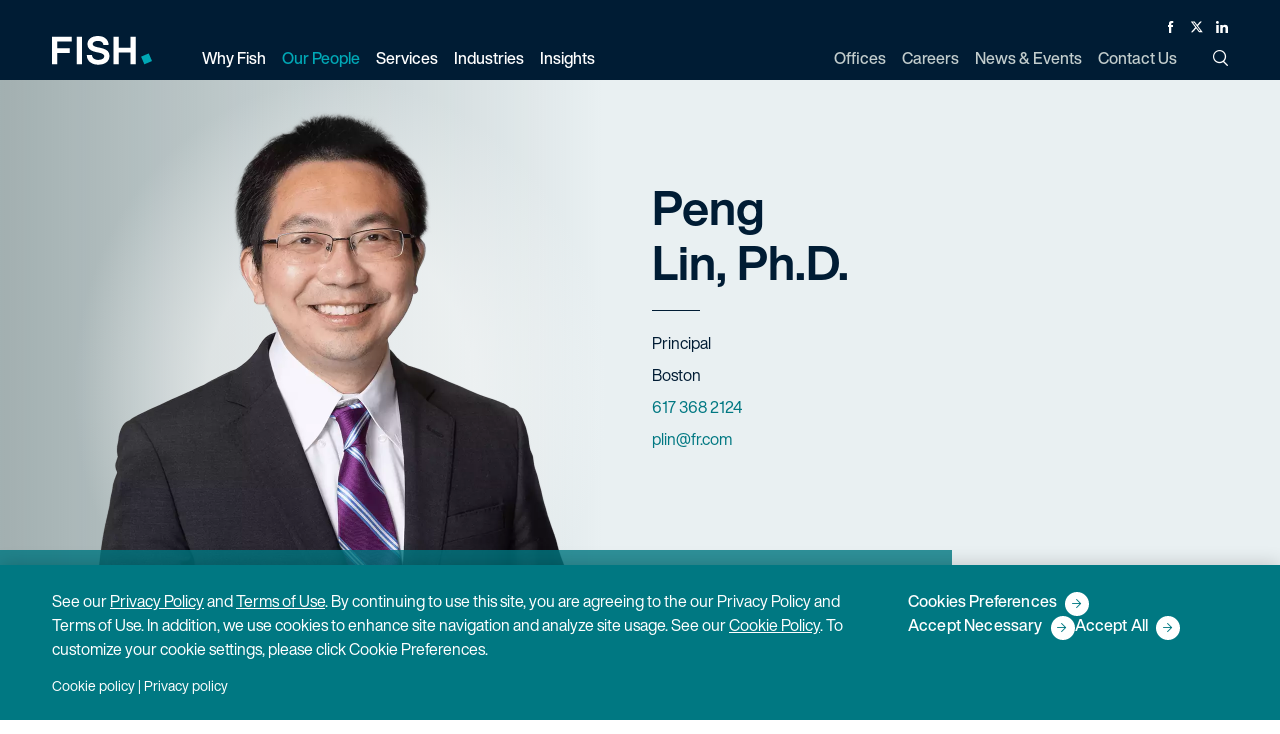

--- FILE ---
content_type: text/html; charset=utf-8
request_url: https://www.fr.com/team/peng-lin-phd/
body_size: 13204
content:
<!DOCTYPE html>

<html lang="en">

  <head>
    <title>
      Peng Lin | Fish &amp; Richardson
    </title>
    <meta name="viewport" content="width=device-width,initial-scale=1">
    <link rel="apple-touch-icon" sizes="180x180" href="/apple-touch-icon.png">
    <link rel="icon" type="image/png" sizes="32x32" href="/favicon-32x32.png">
    <link rel="icon" type="image/png" sizes="16x16" href="/favicon-16x16.png">
    <link rel="manifest" href="/site.webmanifest">
    <link rel="mask-icon" href="/safari-pinned-tab.svg" color="#00a8b6">
    <meta name="msapplication-TileColor" content="#00a8b6">
    <meta name="theme-color" content="#ffffff">
    <meta name="csrf-param" content="authenticity_token" />
<meta name="csrf-token" content="PaU3YJaoFx144MzjkCyU-GS0ue-3SD171N6GStwjh2A2A_ECkQV1N4GpX-bhmHcHKZKSNUyKJedX7wsbLyCH7A" />
    <meta name="csp-nonce" />
    <link rel="stylesheet" media="all" href="/assets/main-e2e1097a3e7feeade9631d92fe4531cded9441c32f026b190404b3cb22b466aa.css" />
    <link rel="stylesheet" media="print" href="/assets/print-7254814d0c99299f29ef5a2fadba62ebb43c13dfde26716ba7a7d0e26f75968b.css" />
    <link rel="stylesheet" media="all" href="/assets/application-04024382391bb910584145d8113cf35ef376b55d125bb4516cebeb14ce788597.css" data-turbolinks-track="reload" />
    <script src="/packs/js/runtime-67d1856272245d0e8437.js" data-turbolinks-track="reload" defer="defer"></script>
<script src="/packs/js/485-9125b49acf4416efb078.js" data-turbolinks-track="reload" defer="defer"></script>
<script src="/packs/js/306-f646b5c548c1e9b4ca9f.js" data-turbolinks-track="reload" defer="defer"></script>
<script src="/packs/js/application-7ad0e06ad1e3860e8e6d.js" data-turbolinks-track="reload" defer="defer"></script>

    <meta name='title' content="Peng Lin | Fish &amp; Richardson" />
    <meta name='description' content='Peng (Paul) Lin&#39;s practice emphasizes patent prosecution and counseling, opinion work, licensing, due diligence studies, and worldwide patent portfolio develop '>
    <meta property="og:title" content="Peng Lin">
    <meta property="og:description" content="Peng (Paul) Lin&#39;s practice emphasizes patent prosecution and counseling, opinion work, licensing, due diligence studies, and worldwide patent portfolio develop ">
    <meta property="og:url" content="https://www.fr.com/team/peng-lin-phd/">
    <meta property="og:image" content="https://www.fr.com/assets/fr-logo-white-b6c0732de9c1ca95bf9b952e0fc30a1b0ae4ebb2fd5e1110181a4078eb198f89.svg/">
    <meta name="twitter:card" content="summary">
    <meta name="twitter:site" content="@FishRichardson">
    <meta name="twitter:title" content="Peng Lin | Fish &amp; Richardson">
    <meta name="twitter:description" content="Peng (Paul) Lin&#39;s practice emphasizes patent prosecution and counseling, opinion work, licensing, due diligence studies, and worldwide patent portfolio develop ">
    <meta name="twitter:image" content="https://www.fr.com/assets/fr-logo-white-b6c0732de9c1ca95bf9b952e0fc30a1b0ae4ebb2fd5e1110181a4078eb198f89.svg/">
    <meta name='keywords' content='' />
    
    <link rel="canonical" href="https://www.fr.com/team/peng-lin-phd/" />
    <link rel="alternate" hreflang="cn"  href="https://www.fr.com/team/peng-lin-phd/?locale=cn"/>

    
<!-- <link rel="preload" as="image" href="https://www.fr.com/rails/active_storage/blobs/redirect/eyJfcmFpbHMiOnsibWVzc2FnZSI6IkJBaHBBcjhCIiwiZXhwIjpudWxsLCJwdXIiOiJibG9iX2lkIn19--10803c8f1b33faa67f50f365b5974ca9e60cb612/fish-richardson-lin_peng_2022_web.png"> -->
  

      <!-- Google Tag Manager -->
      <script>
      (function(w,d,s,l,i){w[l]=w[l]||[];w[l].push({'gtm.start':
      new Date().getTime(),event:'gtm.js'});var f=d.getElementsByTagName(s)[0],
      j=d.createElement(s),dl=l!='dataLayer'?'&l='+l:'';j.async=true;j.src=
      '//www.googletagmanager.com/gtm.'+'js?id='+i+dl;f.parentNode.insertBefore(j,f);
      })(window,document,'script','dataLayer','GTM-PB5CK9');
      </script>
      <!-- End Google Tag Manager -->



      <!-- CookiePro Cookies Consent Notice start for fr.com -->
      <script src="https://cookie-cdn.cookiepro.com/scripttemplates/otSDKStub.js"  type="text/javascript" charset="UTF-8" data-domain-script="d2e2c4a5-351d-4d9d-b225-7c18f2ebe863" ></script>
      <script type="text/javascript">
      function OptanonWrapper() { }
      </script>
      <!-- CookiePro Cookies Consent Notice end for fr.com -->


    
  
<script type="application/ld+json">
{
  "@context": "https://schema.org",
  "@type": "Person",
 "name": "Peng Lin, Ph.D.",
 "description": "Peng (Paul) Lin&#39;s practice emphasizes patent prosecution and counseling, opinion work, licensing, due diligence studies, and worldwide patent portfolio development and management.",
  "workLocation": {
    "@type": "PostalAddress",
    "addressLocality": "Boston",
    "addressRegion": "MA"
  },
  "affiliation": "Fish & Richardson",
  "email": "Peng (Paul) Lin&#39;s practice emphasizes patent prosecution and counseling, opinion work, licensing, due diligence studies, and worldwide patent portfolio development and management.",
  "image": "/uploads/446-fish-richardson-lin_peng_2022_web.png",
  "jobTitle": "Principal",
  "telephone": "617 368 2124",
  "url": "https://www.fr.com/team/peng-lin-phd/",
  "alumniOf": ["Harvard Law School", "Washington University in St. Louis", "Tsinghua University"],
  "hasCredential": ["U.S. Patent and Trademark Office", "Massachusetts", "New York"],
  "knowsAbout": ["Life Sciences", "Energy & Chemicals", "Digital Health", "Medical Devices", "Strategic Patent Counseling & Opinions", "Patent Prosecution", "Patent", "Patent Portfolio Management "],
  "sameAs": "https://www.linkedin.com/in/peng-paul-lin-phd-27a76913/",
  "hasOfferCatalog": {
    "@type": "OfferCatalog",
    "name": "",
    "itemListElement":
      [
        {
          "@type": "OfferCatalog",
          "name": "Strategic Patent Counseling &amp; Opinions",
          "itemListElement":[
            {
              "@type": "Offer",
              "itemOffered": {
                "@type": "Service",
                "name": "Strategic Patent Counseling &amp; Opinions"
              }
            },
            {
              "@type": "Offer",
              "itemOffered": {
                "@type": "Service",
                "name": "Patent Prosecution"
              }
            },
            {
              "@type": "Offer",
              "itemOffered": {
                "@type": "Service",
                "name": "Patent"
              }
            },
            {
              "@type": "Offer",
              "itemOffered": {
                "@type": "Service",
                "name": "Patent Portfolio Management "
              }
            }
          ]
        },

        {
          "@type": "OfferCatalog",
          "name": "Patent Prosecution",
          "itemListElement":[
            {
              "@type": "Offer",
              "itemOffered": {
                "@type": "Service",
                "name": "Strategic Patent Counseling &amp; Opinions"
              }
            },
            {
              "@type": "Offer",
              "itemOffered": {
                "@type": "Service",
                "name": "Patent Prosecution"
              }
            },
            {
              "@type": "Offer",
              "itemOffered": {
                "@type": "Service",
                "name": "Patent"
              }
            },
            {
              "@type": "Offer",
              "itemOffered": {
                "@type": "Service",
                "name": "Patent Portfolio Management "
              }
            }
          ]
        },

        {
          "@type": "OfferCatalog",
          "name": "Patent",
          "itemListElement":[
            {
              "@type": "Offer",
              "itemOffered": {
                "@type": "Service",
                "name": "Strategic Patent Counseling &amp; Opinions"
              }
            },
            {
              "@type": "Offer",
              "itemOffered": {
                "@type": "Service",
                "name": "Patent Prosecution"
              }
            },
            {
              "@type": "Offer",
              "itemOffered": {
                "@type": "Service",
                "name": "Patent"
              }
            },
            {
              "@type": "Offer",
              "itemOffered": {
                "@type": "Service",
                "name": "Patent Portfolio Management "
              }
            }
          ]
        },

        {
          "@type": "OfferCatalog",
          "name": "Patent Portfolio Management ",
          "itemListElement":[
            {
              "@type": "Offer",
              "itemOffered": {
                "@type": "Service",
                "name": "Strategic Patent Counseling &amp; Opinions"
              }
            },
            {
              "@type": "Offer",
              "itemOffered": {
                "@type": "Service",
                "name": "Patent Prosecution"
              }
            },
            {
              "@type": "Offer",
              "itemOffered": {
                "@type": "Service",
                "name": "Patent"
              }
            },
            {
              "@type": "Offer",
              "itemOffered": {
                "@type": "Service",
                "name": "Patent Portfolio Management "
              }
            }
          ]
        }
    ]
  }
}
</script>


  </head>

  <body class="header-opaque" data-turbolinks="false">
      <!-- Google Tag Manager (noscript) -->
      <noscript><iframe src="https://www.googletagmanager.com/ns.html?id=GTM-PB5CK9"
      height="0" width="0" style="display:none;visibility:hidden"></iframe></noscript>
      <!-- End Google Tag Manager (noscript) -->

    <button class="skip-to-content-link" id="bypassButton">Skip to Main Content</button>

    <div id="app" class="app">
      <div data-turbolinks="false">
        
<app-header
  logo="/assets/logo-fish-d8edc76dc5082f195dd8a5fd9fcc1a9f1d16e5cbfb05dbbf8c6de686f6a29a31.svg"
  print-logo="/assets/logo-fish-dark-3d2c7ab690dd57558eeebf909503d234519a660ecaefeb1b12066e52f6e41fe6.svg"
  locale="en" frontend-url="https://www.fr.com"
  section="our-people"
  :menu="{&quot;leftHandMenuItems&quot;:[{&quot;title&quot;:&quot;Why Fish&quot;,&quot;key&quot;:&quot;why-fish&quot;,&quot;url&quot;:&quot;/why-fish/&quot;,&quot;description&quot;:&quot;No one does IP like Fish&quot;,&quot;dropDownType&quot;:&quot;links&quot;,&quot;dropDownContent&quot;:{&quot;col-1&quot;:[{&quot;title&quot;:&quot;Diversity, Equity \u0026 Inclusion&quot;,&quot;url&quot;:&quot;https://www.fr.com/why-fish/diversity-equity-inclusion/&quot;,&quot;is_active&quot;:true,&quot;childLinks&quot;:[]}],&quot;col-2&quot;:[{&quot;title&quot;:&quot;Pro Bono \u0026 Social Responsibility&quot;,&quot;url&quot;:&quot;https://www.fr.com/why-fish/pro-bono-social-responsibility/&quot;,&quot;is_active&quot;:true,&quot;childLinks&quot;:[]}],&quot;col-3&quot;:[{&quot;title&quot;:&quot;Legal Operations&quot;,&quot;url&quot;:&quot;https://www.fr.com/why-fish/legal-operations/&quot;,&quot;is_active&quot;:true,&quot;childLinks&quot;:[{&quot;title&quot;:&quot;Pricing&quot;,&quot;url&quot;:&quot;https://www.fr.com/why-fish/pricing/&quot;,&quot;is_active&quot;:true,&quot;childLinks&quot;:[]},{&quot;title&quot;:&quot;Legal Project Management&quot;,&quot;url&quot;:&quot;https://www.fr.com/why-fish/legal-project-management/&quot;,&quot;is_active&quot;:true,&quot;childLinks&quot;:[]},{&quot;title&quot;:&quot;Knowledge Management&quot;,&quot;url&quot;:&quot;https://www.fr.com/why-fish/knowledge-management/&quot;,&quot;is_active&quot;:true,&quot;childLinks&quot;:[]},{&quot;title&quot;:&quot;eDiscovery&quot;,&quot;url&quot;:&quot;https://www.fr.com/why-fish/ediscovery/&quot;,&quot;is_active&quot;:true,&quot;childLinks&quot;:[]},{&quot;title&quot;:&quot; Legal Technology Services&quot;,&quot;url&quot;:&quot;https://www.fr.com/why-fish/legal-technology-services/&quot;,&quot;is_active&quot;:true,&quot;childLinks&quot;:[]}]}]}},{&quot;title&quot;:&quot;Our People&quot;,&quot;key&quot;:&quot;our-people&quot;,&quot;url&quot;:&quot;/our-people/&quot;,&quot;description&quot;:&quot;Accomplished, determined, proficient — in law, in science, in technology.&quot;,&quot;dropDownType&quot;:&quot;peoplepicker&quot;,&quot;dropDownContent&quot;:null},{&quot;title&quot;:&quot;Services&quot;,&quot;key&quot;:&quot;services&quot;,&quot;url&quot;:&quot;/services/&quot;,&quot;description&quot;:&quot;Our recipe for success? Top attorneys with a tech-savvy, singular focus on IP.&quot;,&quot;dropDownType&quot;:&quot;links&quot;,&quot;dropDownContent&quot;:{&quot;col-1&quot;:[{&quot;title&quot;:&quot;Litigation&quot;,&quot;url&quot;:&quot;/services/litigation/&quot;,&quot;is_active&quot;:true,&quot;childLinks&quot;:[{&quot;title&quot;:&quot;Patent Litigation&quot;,&quot;url&quot;:&quot;/services/patent-litigation/&quot;,&quot;is_active&quot;:true,&quot;childLinks&quot;:[]},{&quot;title&quot;:&quot;Trademark, Copyright \u0026 Media Litigation&quot;,&quot;url&quot;:&quot;/services/trademark-copyright-media-litigation/&quot;,&quot;is_active&quot;:true,&quot;childLinks&quot;:[]},{&quot;title&quot;:&quot;Trade Secret Litigation&quot;,&quot;url&quot;:&quot;/services/trade-secret-litigation/&quot;,&quot;is_active&quot;:true,&quot;childLinks&quot;:[]},{&quot;title&quot;:&quot;Appellate&quot;,&quot;url&quot;:&quot;/services/appellate-litigation/&quot;,&quot;is_active&quot;:true,&quot;childLinks&quot;:[]},{&quot;title&quot;:&quot;Standard Essential Patents&quot;,&quot;url&quot;:&quot;/services/standard-essential-patents/&quot;,&quot;is_active&quot;:true,&quot;childLinks&quot;:[]},{&quot;title&quot;:&quot;Chancery \u0026 Corporate Governance&quot;,&quot;url&quot;:&quot;/services/chancery-corporate-governance/&quot;,&quot;is_active&quot;:true,&quot;childLinks&quot;:[]}]},{&quot;title&quot;:&quot;Post-Grant&quot;,&quot;url&quot;:&quot;/services/post-grant/&quot;,&quot;is_active&quot;:true,&quot;childLinks&quot;:[{&quot;title&quot;:&quot;\u003cp\u003e\u003cem\u003eInter Partes\u0026nbsp;\u003c/em\u003eReview\u003c/p\u003e&quot;,&quot;url&quot;:&quot;/services/inter-partes-review/&quot;,&quot;is_active&quot;:true,&quot;childLinks&quot;:[]},{&quot;title&quot;:&quot;Post-Grant Review&quot;,&quot;url&quot;:&quot;/services/post-grant-review/&quot;,&quot;is_active&quot;:true,&quot;childLinks&quot;:[]},{&quot;title&quot;:&quot;\u003cp\u003e\u003cem\u003eEx Parte\u003c/em\u003e Reexamination\u003c/p\u003e&quot;,&quot;url&quot;:&quot;/services/ex-parte-reexamination/&quot;,&quot;is_active&quot;:true,&quot;childLinks&quot;:[]},{&quot;title&quot;:&quot;Supplemental Examination&quot;,&quot;url&quot;:&quot;/services/supplemental-examination/&quot;,&quot;is_active&quot;:true,&quot;childLinks&quot;:[]}]}],&quot;col-2&quot;:[{&quot;title&quot;:&quot;Patent&quot;,&quot;url&quot;:&quot;/services/patent/&quot;,&quot;is_active&quot;:true,&quot;childLinks&quot;:[{&quot;title&quot;:&quot;Patent Prosecution&quot;,&quot;url&quot;:&quot;/services/patent-prosecution/&quot;,&quot;is_active&quot;:true,&quot;childLinks&quot;:[]},{&quot;title&quot;:&quot;Strategic Patent Counseling \u0026 Opinions&quot;,&quot;url&quot;:&quot;/services/strategic-patent-counseling-and-opinions/&quot;,&quot;is_active&quot;:true,&quot;childLinks&quot;:[]},{&quot;title&quot;:&quot;Patent Portfolio Management &quot;,&quot;url&quot;:&quot;/services/patent-portfolio-management/&quot;,&quot;is_active&quot;:true,&quot;childLinks&quot;:[]},{&quot;title&quot;:&quot;Unitary Patent \u0026 Unified Patent Court&quot;,&quot;url&quot;:&quot;/services/unitary-patent/&quot;,&quot;is_active&quot;:true,&quot;childLinks&quot;:[]}]},{&quot;title&quot;:&quot;IP Licensing, Transactions \u0026 Agreements &quot;,&quot;url&quot;:&quot;/services/ip-licensing-transactions-agreements/&quot;,&quot;is_active&quot;:true,&quot;childLinks&quot;:[]}],&quot;col-3&quot;:[{&quot;title&quot;:&quot;Trademark \u0026 Copyright Counseling \u0026 Prosecution&quot;,&quot;url&quot;:&quot;/services/trademark-copyright-counseling-prosecution/&quot;,&quot;is_active&quot;:true,&quot;childLinks&quot;:[{&quot;title&quot;:&quot;Strategic Counseling, Registration \u0026 Opinions&quot;,&quot;url&quot;:&quot;/services/copyright-strategic-counseling-registration-opinions/&quot;,&quot;is_active&quot;:true,&quot;childLinks&quot;:[]},{&quot;title&quot;:&quot;Advertising \u0026 Marketing&quot;,&quot;url&quot;:&quot;/services/advertising-marketing/&quot;,&quot;is_active&quot;:true,&quot;childLinks&quot;:[]},{&quot;title&quot;:&quot;Domain Names \u0026 Internet&quot;,&quot;url&quot;:&quot;/services/domain-names-internet/&quot;,&quot;is_active&quot;:true,&quot;childLinks&quot;:[]},{&quot;title&quot;:&quot;TTAB Oppositions \u0026 Cancellations&quot;,&quot;url&quot;:&quot;/services/ttab-oppositions-cancellations/&quot;,&quot;is_active&quot;:true,&quot;childLinks&quot;:[]},{&quot;title&quot;:&quot;Digital Millennium Copyright Act&quot;,&quot;url&quot;:&quot;/services/digital-millennium-copyright-act/&quot;,&quot;is_active&quot;:true,&quot;childLinks&quot;:[]},{&quot;title&quot;:&quot;Transactions \u0026 Agreements&quot;,&quot;url&quot;:&quot;/services/copyright-transactions-agreements/&quot;,&quot;is_active&quot;:true,&quot;childLinks&quot;:[]}]},{&quot;title&quot;:&quot;Regulatory \u0026 Government Affairs&quot;,&quot;url&quot;:&quot;/services/regulatory/&quot;,&quot;is_active&quot;:true,&quot;childLinks&quot;:[{&quot;title&quot;:&quot;Communications \u0026 Spectrum Regulation&quot;,&quot;url&quot;:&quot;/services/communications-spectrum-regulation/&quot;,&quot;is_active&quot;:true,&quot;childLinks&quot;:[]},{&quot;title&quot;:&quot;Drug \u0026 Medical Device Regulation&quot;,&quot;url&quot;:&quot;/services/drug-medical-device-regulation/&quot;,&quot;is_active&quot;:true,&quot;childLinks&quot;:[]},{&quot;title&quot;:&quot;mHealth \u0026 Telemedicine&quot;,&quot;url&quot;:&quot;/services/mhealth-telemedicine-regulation/&quot;,&quot;is_active&quot;:true,&quot;childLinks&quot;:[]},{&quot;title&quot;:&quot;Privacy \u0026 Data Security&quot;,&quot;url&quot;:&quot;/services/privacy-data-security-regulation/&quot;,&quot;is_active&quot;:true,&quot;childLinks&quot;:[]}]}]}},{&quot;title&quot;:&quot;Industries&quot;,&quot;key&quot;:&quot;industries&quot;,&quot;url&quot;:&quot;/industries/&quot;,&quot;description&quot;:&quot;Substantial experience across the spectrum of cutting-edge science and technical industries.&quot;,&quot;dropDownType&quot;:&quot;links&quot;,&quot;dropDownContent&quot;:{&quot;col-1&quot;:[{&quot;title&quot;:&quot;Electrical \u0026 Computer Technology&quot;,&quot;url&quot;:&quot;/industries/electrical-computer-technology/&quot;,&quot;is_active&quot;:true,&quot;childLinks&quot;:[{&quot;title&quot;:&quot;Software \u0026 Internet&quot;,&quot;url&quot;:&quot;/industries/software-internet/&quot;,&quot;is_active&quot;:true,&quot;childLinks&quot;:[]},{&quot;title&quot;:&quot;Hardware&quot;,&quot;url&quot;:&quot;/industries/hardware/&quot;,&quot;is_active&quot;:true,&quot;childLinks&quot;:[]},{&quot;title&quot;:&quot;Semiconductors&quot;,&quot;url&quot;:&quot;/industries/semiconductors/&quot;,&quot;is_active&quot;:true,&quot;childLinks&quot;:[]},{&quot;title&quot;:&quot;Consumer Electronics&quot;,&quot;url&quot;:&quot;/industries/consumer-electronics/&quot;,&quot;is_active&quot;:true,&quot;childLinks&quot;:[]},{&quot;title&quot;:&quot;Optics&quot;,&quot;url&quot;:&quot;/industries/optics/&quot;,&quot;is_active&quot;:true,&quot;childLinks&quot;:[]},{&quot;title&quot;:&quot;Artificial Intelligence&quot;,&quot;url&quot;:&quot;/industries/artificial-intelligence/&quot;,&quot;is_active&quot;:true,&quot;childLinks&quot;:[]},{&quot;title&quot;:&quot;Digital Health&quot;,&quot;url&quot;:&quot;/industries/digital-health/&quot;,&quot;is_active&quot;:true,&quot;childLinks&quot;:[]},{&quot;title&quot;:&quot;Digital Media \u0026 E-Commerce&quot;,&quot;url&quot;:&quot;/industries/digital-media-e-commerce/&quot;,&quot;is_active&quot;:true,&quot;childLinks&quot;:[]},{&quot;title&quot;:&quot;Financial, Business \u0026 FinTech Services&quot;,&quot;url&quot;:&quot;/industries/financial-business-fintech-services/&quot;,&quot;is_active&quot;:true,&quot;childLinks&quot;:[]},{&quot;title&quot;:&quot;Telecommunications&quot;,&quot;url&quot;:&quot;/industries/telecommunications/&quot;,&quot;is_active&quot;:true,&quot;childLinks&quot;:[]}]},{&quot;title&quot;:&quot;Energy \u0026 Chemicals&quot;,&quot;url&quot;:&quot;/industries/energy-chemicals/&quot;,&quot;is_active&quot;:true,&quot;childLinks&quot;:[{&quot;title&quot;:&quot;Petrochemical&quot;,&quot;url&quot;:&quot;/industries/petrochemical/&quot;,&quot;is_active&quot;:true,&quot;childLinks&quot;:[]},{&quot;title&quot;:&quot;Cleantech&quot;,&quot;url&quot;:&quot;/industries/cleantech/&quot;,&quot;is_active&quot;:true,&quot;childLinks&quot;:[]}]}],&quot;col-2&quot;:[{&quot;title&quot;:&quot;Life Sciences&quot;,&quot;url&quot;:&quot;/industries/life-sciences/&quot;,&quot;is_active&quot;:true,&quot;childLinks&quot;:[{&quot;title&quot;:&quot;Biotech \u0026 Diagnostics&quot;,&quot;url&quot;:&quot;/industries/biotech-diagnostics/&quot;,&quot;is_active&quot;:true,&quot;childLinks&quot;:[]},{&quot;title&quot;:&quot;Medical Devices&quot;,&quot;url&quot;:&quot;/industries/medical-devices/&quot;,&quot;is_active&quot;:true,&quot;childLinks&quot;:[]},{&quot;title&quot;:&quot;Pharmaceuticals&quot;,&quot;url&quot;:&quot;/industries/pharmaceuticals/&quot;,&quot;is_active&quot;:true,&quot;childLinks&quot;:[]},{&quot;title&quot;:&quot;Academic Research \u0026 Medical Centers&quot;,&quot;url&quot;:&quot;/industries/academic-research/&quot;,&quot;is_active&quot;:true,&quot;childLinks&quot;:[]}]}],&quot;col-3&quot;:[{&quot;title&quot;:&quot;Transportation, Aerospace \u0026 Defense&quot;,&quot;url&quot;:&quot;/industries/transportation-aerospace-defense/&quot;,&quot;is_active&quot;:true,&quot;childLinks&quot;:[{&quot;title&quot;:&quot;Manufacturing&quot;,&quot;url&quot;:&quot;/industries/manufacturing/&quot;,&quot;is_active&quot;:true,&quot;childLinks&quot;:[]},{&quot;title&quot;:&quot;Autonomous Vehicles&quot;,&quot;url&quot;:&quot;/industries/autonomous-vehicles/&quot;,&quot;is_active&quot;:true,&quot;childLinks&quot;:[]}]}]}},{&quot;title&quot;:&quot;Insights&quot;,&quot;key&quot;:&quot;insights&quot;,&quot;url&quot;:&quot;/insights/&quot;,&quot;description&quot;:&quot;The latest insights on law, technology, and policy from the leading minds in IP.&quot;,&quot;dropDownType&quot;:&quot;links&quot;,&quot;dropDownContent&quot;:{&quot;col-1&quot;:[{&quot;title&quot;:&quot;Thought Leadership&quot;,&quot;url&quot;:&quot;https://www.fr.com/insights/thought-leadership/&quot;,&quot;is_active&quot;:true,&quot;childLinks&quot;:[]},{&quot;title&quot;:&quot;IP Law Essentials&quot;,&quot;url&quot;:&quot;https://www.fr.com/insights/ip-law-essentials/&quot;,&quot;is_active&quot;:true,&quot;childLinks&quot;:[]}],&quot;col-2&quot;:[{&quot;title&quot;:&quot;Post-Grant Annual Reports&quot;,&quot;url&quot;:&quot;https://www.fr.com/insights/post-grant-reports/&quot;,&quot;is_active&quot;:true,&quot;childLinks&quot;:[]},{&quot;title&quot;:&quot;Webinars&quot;,&quot;url&quot;:&quot;https://www.fr.com/insights/webinars/&quot;,&quot;is_active&quot;:true,&quot;childLinks&quot;:[]}],&quot;col-3&quot;:[{&quot;title&quot;:&quot;Podcasts&quot;,&quot;url&quot;:&quot;https://www.fr.com/insights/podcasts/&quot;,&quot;is_active&quot;:true,&quot;childLinks&quot;:[]}]},&quot;subscribeUrl&quot;:&quot;https://www.fr.com/subscribe/&quot;,&quot;showSubscribe&quot;:true}],&quot;rightHandMenuItems&quot;:[{&quot;title&quot;:&quot;Offices&quot;,&quot;key&quot;:&quot;offices&quot;,&quot;url&quot;:&quot;/offices/&quot;,&quot;dropDownType&quot;:&quot;none&quot;,&quot;dropDownContent&quot;:null},{&quot;title&quot;:&quot;Careers&quot;,&quot;key&quot;:&quot;careers&quot;,&quot;url&quot;:&quot;/careers/&quot;,&quot;dropDownType&quot;:&quot;none&quot;,&quot;dropDownContent&quot;:null},{&quot;title&quot;:&quot;News \u0026 Events&quot;,&quot;key&quot;:&quot;news-events&quot;,&quot;url&quot;:&quot;/news-events/&quot;,&quot;dropDownType&quot;:&quot;none&quot;,&quot;dropDownContent&quot;:null,&quot;showSubscribe&quot;:true},{&quot;title&quot;:&quot;Contact Us&quot;,&quot;key&quot;:&quot;contact&quot;,&quot;url&quot;:&quot;/contact/&quot;,&quot;dropDownType&quot;:&quot;none&quot;,&quot;dropDownContent&quot;:null}]}">
</app-header>

<noscript>
  <ul>
      <li><a href="/why-fish/">Why Fish</a></li>
      <li><a href="https://www.fr.com/why-fish/diversity-equity-inclusion/">Diversity, Equity &amp; Inclusion</a></li>
      <li><a href="https://www.fr.com/why-fish/pro-bono-social-responsibility/">Pro Bono &amp; Social Responsibility</a></li>
      <li><a href="https://www.fr.com/why-fish/legal-operations/">Legal Operations</a></li>
      <li><a href="https://www.fr.com/why-fish/pricing/">Pricing</a></li>
      <li><a href="https://www.fr.com/why-fish/legal-project-management/">Legal Project Management</a></li>
      <li><a href="https://www.fr.com/why-fish/knowledge-management/">Knowledge Management</a></li>
      <li><a href="https://www.fr.com/why-fish/ediscovery/">eDiscovery</a></li>
      <li><a href="https://www.fr.com/why-fish/legal-technology-services/"> Legal Technology Services</a></li>
      <li><a href="/our-people/">Our People</a></li>
      <li><a href="/services/">Services</a></li>
      <li><a href="/services/litigation/">Litigation</a></li>
      <li><a href="/services/patent-litigation/">Patent Litigation</a></li>
      <li><a href="/services/trademark-copyright-media-litigation/">Trademark, Copyright &amp; Media Litigation</a></li>
      <li><a href="/services/trade-secret-litigation/">Trade Secret Litigation</a></li>
      <li><a href="/services/appellate-litigation/">Appellate</a></li>
      <li><a href="/services/standard-essential-patents/">Standard Essential Patents</a></li>
      <li><a href="/services/chancery-corporate-governance/">Chancery &amp; Corporate Governance</a></li>
      <li><a href="/services/post-grant/">Post-Grant</a></li>
      <li><a href="/services/inter-partes-review/">&lt;p&gt;&lt;em&gt;Inter Partes&amp;nbsp;&lt;/em&gt;Review&lt;/p&gt;</a></li>
      <li><a href="/services/post-grant-review/">Post-Grant Review</a></li>
      <li><a href="/services/ex-parte-reexamination/">&lt;p&gt;&lt;em&gt;Ex Parte&lt;/em&gt; Reexamination&lt;/p&gt;</a></li>
      <li><a href="/services/supplemental-examination/">Supplemental Examination</a></li>
      <li><a href="/services/patent/">Patent</a></li>
      <li><a href="/services/patent-prosecution/">Patent Prosecution</a></li>
      <li><a href="/services/strategic-patent-counseling-and-opinions/">Strategic Patent Counseling &amp; Opinions</a></li>
      <li><a href="/services/patent-portfolio-management/">Patent Portfolio Management </a></li>
      <li><a href="/services/unitary-patent/">Unitary Patent &amp; Unified Patent Court</a></li>
      <li><a href="/services/ip-licensing-transactions-agreements/">IP Licensing, Transactions &amp; Agreements </a></li>
      <li><a href="/services/trademark-copyright-counseling-prosecution/">Trademark &amp; Copyright Counseling &amp; Prosecution</a></li>
      <li><a href="/services/copyright-strategic-counseling-registration-opinions/">Strategic Counseling, Registration &amp; Opinions</a></li>
      <li><a href="/services/advertising-marketing/">Advertising &amp; Marketing</a></li>
      <li><a href="/services/domain-names-internet/">Domain Names &amp; Internet</a></li>
      <li><a href="/services/ttab-oppositions-cancellations/">TTAB Oppositions &amp; Cancellations</a></li>
      <li><a href="/services/digital-millennium-copyright-act/">Digital Millennium Copyright Act</a></li>
      <li><a href="/services/copyright-transactions-agreements/">Transactions &amp; Agreements</a></li>
      <li><a href="/services/regulatory/">Regulatory &amp; Government Affairs</a></li>
      <li><a href="/services/communications-spectrum-regulation/">Communications &amp; Spectrum Regulation</a></li>
      <li><a href="/services/drug-medical-device-regulation/">Drug &amp; Medical Device Regulation</a></li>
      <li><a href="/services/mhealth-telemedicine-regulation/">mHealth &amp; Telemedicine</a></li>
      <li><a href="/services/privacy-data-security-regulation/">Privacy &amp; Data Security</a></li>
      <li><a href="/industries/">Industries</a></li>
      <li><a href="/industries/electrical-computer-technology/">Electrical &amp; Computer Technology</a></li>
      <li><a href="/industries/software-internet/">Software &amp; Internet</a></li>
      <li><a href="/industries/hardware/">Hardware</a></li>
      <li><a href="/industries/semiconductors/">Semiconductors</a></li>
      <li><a href="/industries/consumer-electronics/">Consumer Electronics</a></li>
      <li><a href="/industries/optics/">Optics</a></li>
      <li><a href="/industries/artificial-intelligence/">Artificial Intelligence</a></li>
      <li><a href="/industries/digital-health/">Digital Health</a></li>
      <li><a href="/industries/digital-media-e-commerce/">Digital Media &amp; E-Commerce</a></li>
      <li><a href="/industries/financial-business-fintech-services/">Financial, Business &amp; FinTech Services</a></li>
      <li><a href="/industries/telecommunications/">Telecommunications</a></li>
      <li><a href="/industries/energy-chemicals/">Energy &amp; Chemicals</a></li>
      <li><a href="/industries/petrochemical/">Petrochemical</a></li>
      <li><a href="/industries/cleantech/">Cleantech</a></li>
      <li><a href="/industries/life-sciences/">Life Sciences</a></li>
      <li><a href="/industries/biotech-diagnostics/">Biotech &amp; Diagnostics</a></li>
      <li><a href="/industries/medical-devices/">Medical Devices</a></li>
      <li><a href="/industries/pharmaceuticals/">Pharmaceuticals</a></li>
      <li><a href="/industries/academic-research/">Academic Research &amp; Medical Centers</a></li>
      <li><a href="/industries/transportation-aerospace-defense/">Transportation, Aerospace &amp; Defense</a></li>
      <li><a href="/industries/manufacturing/">Manufacturing</a></li>
      <li><a href="/industries/autonomous-vehicles/">Autonomous Vehicles</a></li>
      <li><a href="/insights/">Insights</a></li>
      <li><a href="https://www.fr.com/insights/thought-leadership/">Thought Leadership</a></li>
      <li><a href="https://www.fr.com/insights/ip-law-essentials/">IP Law Essentials</a></li>
      <li><a href="https://www.fr.com/insights/post-grant-reports/">Post-Grant Annual Reports</a></li>
      <li><a href="https://www.fr.com/insights/webinars/">Webinars</a></li>
      <li><a href="https://www.fr.com/insights/podcasts/">Podcasts</a></li>
  </ul>
  <ul>
      <li><a href="/offices/">Offices</a></li>
      <li><a href="/careers/">Careers</a></li>
      <li><a href="/news-events/">News &amp; Events</a></li>
      <li><a href="/contact/">Contact Us</a></li>
  </ul>
</noscript>
      </div>
      <main id="content">
        


<header class="bio-header" id="pageHeader">
  <div class="bio-card false">
    <div class="container">
      <div class="row">
        <div class="col-sm-16 col-lg-8 bio-figure">
          <div class="bio-figure-wrapper">
                <figure>
                  <!-- This first line forces us to use the default image when we're trying to render the 
pdf version of this page -->
      <picture>
          <source srcset="/uploads/avif/446-fish-richardson-lin_peng_2022_web.avif/" type="image/avif" media="(min-width: 640px)">
          <source srcset="/uploads/webp/446-fish-richardson-lin_peng_2022_web.webp/" type="image/webp" media="(min-width: 640px)">
          <source srcset="/uploads/avif_780/446-fish-richardson-lin_peng_2022_web-780.avif/" type="image/avif">
          <source srcset="/uploads/webp_780/446-fish-richardson-lin_peng_2022_web-780.webp/" type="image/webp">
        <img
          src="/uploads/446-fish-richardson-lin_peng_2022_web.png"
          class=""
          alt="Headshot of Peng Lin"
          width="1640"
          height="1240"
          decoding="async"
            fetchpriority="high"
        >
      </picture>

                </figure>
          </div>
        </div>
        <div class="col-sm-16 col-lg-8 bio-title">
          <h2 class="strong">
  <span class="display-block">
    Peng
    
  </span>
  <span class="display-block">
    Lin, Ph.D.
  </span>
</h2>

          <!--<p class="pronoun mb-none"></p>-->
          <hr>
          <dl aria-label="Contact Information">
            <dd class="sr-only">Title</dd>
            <dt>Principal</dt>
            <dd class="sr-only">Offices</dd>
            <dt class="">Boston</dt>
            <dd class="sr-only" id="bioPhoneLabel">Phone Numbers</dd>
            <dt>
              <ul class="pipe-list" aria-labelledby="bioPhoneLabel">
                  <li>
                    <a href="tel:617 368 2124">617 368 2124</a>
                  </li>
              </ul>
            </dt>
            <dd class="sr-only">Email</dd>
            <dt>
              <a href="/cdn-cgi/l/email-protection#36465a5f587650441855595b"><span class="__cf_email__" data-cfemail="fd8d919493bd9b8fd39e9290">[email&#160;protected]</span></a>
            </dt>
          </dl>
        </div>
    </div>
  </div>
  <div class="bio-navs">
    <div class="container">
      <div class="row">
        <div class="col-sm-16 col-lg-12 bio-tabs-col">
          <nav class="bio-tabs">

            <ul class="display-none display-md-grid">
              <li class="h2 active strong">
                <a href="/team/peng-lin-phd/">Overview</a>
              </li>
                <li class="h2 ">
                  <a href="/team/peng-lin-phd/insights/">Insights</a>
                </li>
            </ul>

            <div class="display-md-none">
              <bio-nav
                locale="en"
                :translations="{&quot;active_interaction&quot;:{&quot;errors&quot;:{&quot;messages&quot;:{&quot;invalid&quot;:&quot;is invalid&quot;,&quot;invalid_nested&quot;:&quot;has an invalid nested value (%{name} =\u003e %{value})&quot;,&quot;invalid_type&quot;:&quot;is not a valid %{type}&quot;,&quot;missing&quot;:&quot;is required&quot;}},&quot;types&quot;:{&quot;array&quot;:&quot;array&quot;,&quot;boolean&quot;:&quot;boolean&quot;,&quot;date&quot;:&quot;date&quot;,&quot;date_time&quot;:&quot;date time&quot;,&quot;decimal&quot;:&quot;decimal&quot;,&quot;file&quot;:&quot;file&quot;,&quot;float&quot;:&quot;float&quot;,&quot;hash&quot;:&quot;hash&quot;,&quot;integer&quot;:&quot;integer&quot;,&quot;interface&quot;:&quot;interface&quot;,&quot;object&quot;:&quot;object&quot;,&quot;record&quot;:&quot;record&quot;,&quot;string&quot;:&quot;string&quot;,&quot;symbol&quot;:&quot;symbol&quot;,&quot;time&quot;:&quot;time&quot;}},&quot;date&quot;:{&quot;formats&quot;:{&quot;default&quot;:&quot;%Y-%m-%d&quot;,&quot;short&quot;:&quot;%b %d&quot;,&quot;long&quot;:&quot;%B %-d, %Y&quot;},&quot;day_names&quot;:[&quot;Sunday&quot;,&quot;Monday&quot;,&quot;Tuesday&quot;,&quot;Wednesday&quot;,&quot;Thursday&quot;,&quot;Friday&quot;,&quot;Saturday&quot;],&quot;abbr_day_names&quot;:[&quot;Sun&quot;,&quot;Mon&quot;,&quot;Tue&quot;,&quot;Wed&quot;,&quot;Thu&quot;,&quot;Fri&quot;,&quot;Sat&quot;],&quot;month_names&quot;:[null,&quot;January&quot;,&quot;February&quot;,&quot;March&quot;,&quot;April&quot;,&quot;May&quot;,&quot;June&quot;,&quot;July&quot;,&quot;August&quot;,&quot;September&quot;,&quot;October&quot;,&quot;November&quot;,&quot;December&quot;],&quot;abbr_month_names&quot;:[null,&quot;Jan&quot;,&quot;Feb&quot;,&quot;Mar&quot;,&quot;Apr&quot;,&quot;May&quot;,&quot;Jun&quot;,&quot;Jul&quot;,&quot;Aug&quot;,&quot;Sep&quot;,&quot;Oct&quot;,&quot;Nov&quot;,&quot;Dec&quot;],&quot;order&quot;:[&quot;year&quot;,&quot;month&quot;,&quot;day&quot;]},&quot;time&quot;:{&quot;formats&quot;:{&quot;default&quot;:&quot;%a, %d %b %Y %H:%M:%S %z&quot;,&quot;short&quot;:&quot;%d %b %H:%M&quot;,&quot;long&quot;:&quot;%B %d, %Y %H:%M&quot;},&quot;am&quot;:&quot;am&quot;,&quot;pm&quot;:&quot;pm&quot;},&quot;support&quot;:{&quot;array&quot;:{&quot;words_connector&quot;:&quot;, &quot;,&quot;two_words_connector&quot;:&quot; and &quot;,&quot;last_word_connector&quot;:&quot;, and &quot;}},&quot;number&quot;:{&quot;format&quot;:{&quot;separator&quot;:&quot;.&quot;,&quot;delimiter&quot;:&quot;,&quot;,&quot;precision&quot;:3,&quot;round_mode&quot;:&quot;default&quot;,&quot;significant&quot;:false,&quot;strip_insignificant_zeros&quot;:false},&quot;currency&quot;:{&quot;format&quot;:{&quot;format&quot;:&quot;%u%n&quot;,&quot;unit&quot;:&quot;$&quot;,&quot;separator&quot;:&quot;.&quot;,&quot;delimiter&quot;:&quot;,&quot;,&quot;precision&quot;:2,&quot;significant&quot;:false,&quot;strip_insignificant_zeros&quot;:false}},&quot;percentage&quot;:{&quot;format&quot;:{&quot;delimiter&quot;:&quot;&quot;,&quot;format&quot;:&quot;%n%&quot;}},&quot;precision&quot;:{&quot;format&quot;:{&quot;delimiter&quot;:&quot;&quot;}},&quot;human&quot;:{&quot;format&quot;:{&quot;delimiter&quot;:&quot;&quot;,&quot;precision&quot;:3,&quot;significant&quot;:true,&quot;strip_insignificant_zeros&quot;:true},&quot;storage_units&quot;:{&quot;format&quot;:&quot;%n %u&quot;,&quot;units&quot;:{&quot;byte&quot;:{&quot;one&quot;:&quot;Byte&quot;,&quot;other&quot;:&quot;Bytes&quot;},&quot;kb&quot;:&quot;KB&quot;,&quot;mb&quot;:&quot;MB&quot;,&quot;gb&quot;:&quot;GB&quot;,&quot;tb&quot;:&quot;TB&quot;,&quot;pb&quot;:&quot;PB&quot;,&quot;eb&quot;:&quot;EB&quot;}},&quot;decimal_units&quot;:{&quot;format&quot;:&quot;%n %u&quot;,&quot;units&quot;:{&quot;unit&quot;:&quot;&quot;,&quot;thousand&quot;:&quot;Thousand&quot;,&quot;million&quot;:&quot;Million&quot;,&quot;billion&quot;:&quot;Billion&quot;,&quot;trillion&quot;:&quot;Trillion&quot;,&quot;quadrillion&quot;:&quot;Quadrillion&quot;}}},&quot;nth&quot;:{&quot;ordinals&quot;:{},&quot;ordinalized&quot;:{}}},&quot;errors&quot;:{&quot;format&quot;:&quot;%{attribute} %{message}&quot;,&quot;messages&quot;:{&quot;model_invalid&quot;:&quot;Validation failed: %{errors}&quot;,&quot;inclusion&quot;:&quot;is not included in the list&quot;,&quot;exclusion&quot;:&quot;is reserved&quot;,&quot;invalid&quot;:&quot;is invalid&quot;,&quot;confirmation&quot;:&quot;doesn&#39;t match %{attribute}&quot;,&quot;accepted&quot;:&quot;must be accepted&quot;,&quot;empty&quot;:&quot;can&#39;t be empty&quot;,&quot;blank&quot;:&quot;can&#39;t be blank&quot;,&quot;present&quot;:&quot;must be blank&quot;,&quot;too_long&quot;:{&quot;one&quot;:&quot;is too long (maximum is 1 character)&quot;,&quot;other&quot;:&quot;is too long (maximum is %{count} characters)&quot;},&quot;too_short&quot;:{&quot;one&quot;:&quot;is too short (minimum is 1 character)&quot;,&quot;other&quot;:&quot;is too short (minimum is %{count} characters)&quot;},&quot;wrong_length&quot;:{&quot;one&quot;:&quot;is the wrong length (should be 1 character)&quot;,&quot;other&quot;:&quot;is the wrong length (should be %{count} characters)&quot;},&quot;not_a_number&quot;:&quot;is not a number&quot;,&quot;not_an_integer&quot;:&quot;must be an integer&quot;,&quot;greater_than&quot;:&quot;must be greater than %{count}&quot;,&quot;greater_than_or_equal_to&quot;:&quot;must be greater than or equal to %{count}&quot;,&quot;equal_to&quot;:&quot;must be equal to %{count}&quot;,&quot;less_than&quot;:&quot;must be less than %{count}&quot;,&quot;less_than_or_equal_to&quot;:&quot;must be less than or equal to %{count}&quot;,&quot;other_than&quot;:&quot;must be other than %{count}&quot;,&quot;odd&quot;:&quot;must be odd&quot;,&quot;even&quot;:&quot;must be even&quot;,&quot;required&quot;:&quot;must exist&quot;,&quot;taken&quot;:&quot;has already been taken&quot;,&quot;already_confirmed&quot;:&quot;was already confirmed, please try signing in&quot;,&quot;confirmation_period_expired&quot;:&quot;needs to be confirmed within %{period}, please request a new one&quot;,&quot;expired&quot;:&quot;has expired, please request a new one&quot;,&quot;not_found&quot;:&quot;not found&quot;,&quot;not_locked&quot;:&quot;was not locked&quot;,&quot;not_saved&quot;:{&quot;one&quot;:&quot;1 error prohibited this %{resource} from being saved:&quot;,&quot;other&quot;:&quot;%{count} errors prohibited this %{resource} from being saved:&quot;}}},&quot;activerecord&quot;:{&quot;errors&quot;:{&quot;messages&quot;:{&quot;record_invalid&quot;:&quot;Validation failed: %{errors}&quot;,&quot;restrict_dependent_destroy&quot;:{&quot;has_one&quot;:&quot;Cannot delete record because a dependent %{record} exists&quot;,&quot;has_many&quot;:&quot;Cannot delete record because dependent %{record} exist&quot;}}}},&quot;datetime&quot;:{&quot;distance_in_words&quot;:{&quot;half_a_minute&quot;:&quot;half a minute&quot;,&quot;less_than_x_seconds&quot;:{&quot;one&quot;:&quot;less than 1 second&quot;,&quot;other&quot;:&quot;less than %{count} seconds&quot;},&quot;x_seconds&quot;:{&quot;one&quot;:&quot;1 second&quot;,&quot;other&quot;:&quot;%{count} seconds&quot;},&quot;less_than_x_minutes&quot;:{&quot;one&quot;:&quot;less than a minute&quot;,&quot;other&quot;:&quot;less than %{count} minutes&quot;},&quot;x_minutes&quot;:{&quot;one&quot;:&quot;1 minute&quot;,&quot;other&quot;:&quot;%{count} minutes&quot;},&quot;about_x_hours&quot;:{&quot;one&quot;:&quot;about 1 hour&quot;,&quot;other&quot;:&quot;about %{count} hours&quot;},&quot;x_days&quot;:{&quot;one&quot;:&quot;1 day&quot;,&quot;other&quot;:&quot;%{count} days&quot;},&quot;about_x_months&quot;:{&quot;one&quot;:&quot;about 1 month&quot;,&quot;other&quot;:&quot;about %{count} months&quot;},&quot;x_months&quot;:{&quot;one&quot;:&quot;1 month&quot;,&quot;other&quot;:&quot;%{count} months&quot;},&quot;about_x_years&quot;:{&quot;one&quot;:&quot;about 1 year&quot;,&quot;other&quot;:&quot;about %{count} years&quot;},&quot;over_x_years&quot;:{&quot;one&quot;:&quot;over 1 year&quot;,&quot;other&quot;:&quot;over %{count} years&quot;},&quot;almost_x_years&quot;:{&quot;one&quot;:&quot;almost 1 year&quot;,&quot;other&quot;:&quot;almost %{count} years&quot;}},&quot;prompts&quot;:{&quot;year&quot;:&quot;Year&quot;,&quot;month&quot;:&quot;Month&quot;,&quot;day&quot;:&quot;Day&quot;,&quot;hour&quot;:&quot;Hour&quot;,&quot;minute&quot;:&quot;Minute&quot;,&quot;second&quot;:&quot;Seconds&quot;}},&quot;helpers&quot;:{&quot;select&quot;:{&quot;prompt&quot;:&quot;Please select&quot;},&quot;submit&quot;:{&quot;create&quot;:&quot;Create %{model}&quot;,&quot;update&quot;:&quot;Update %{model}&quot;,&quot;submit&quot;:&quot;Save %{model}&quot;},&quot;page_entries_info&quot;:{&quot;entry&quot;:{&quot;zero&quot;:&quot;entries&quot;,&quot;one&quot;:&quot;entry&quot;,&quot;other&quot;:&quot;entries&quot;},&quot;one_page&quot;:{&quot;display_entries&quot;:{&quot;zero&quot;:&quot;No %{entry_name} found&quot;,&quot;one&quot;:&quot;Displaying \u003cb\u003e1\u003c/b\u003e %{entry_name}&quot;,&quot;other&quot;:&quot;Displaying \u003cb\u003eall %{count}\u003c/b\u003e %{entry_name}&quot;}},&quot;more_pages&quot;:{&quot;display_entries&quot;:&quot;Displaying %{entry_name} \u003cb\u003e%{first}\u0026nbsp;-\u0026nbsp;%{last}\u003c/b\u003e of \u003cb\u003e%{total}\u003c/b\u003e in total&quot;}}},&quot;flash&quot;:{&quot;actions&quot;:{&quot;create&quot;:{&quot;notice&quot;:&quot;%{resource_name} was successfully created.&quot;},&quot;update&quot;:{&quot;notice&quot;:&quot;%{resource_name} was successfully updated.&quot;},&quot;destroy&quot;:{&quot;notice&quot;:&quot;%{resource_name} was successfully destroyed.&quot;,&quot;alert&quot;:&quot;%{resource_name} could not be destroyed.&quot;}}},&quot;devise&quot;:{&quot;confirmations&quot;:{&quot;confirmed&quot;:&quot;Your email address has been successfully confirmed.&quot;,&quot;send_instructions&quot;:&quot;You will receive an email with instructions for how to confirm your email address in a few minutes.&quot;,&quot;send_paranoid_instructions&quot;:&quot;If your email address exists in our database, you will receive an email with instructions for how to confirm your email address in a few minutes.&quot;},&quot;failure&quot;:{&quot;already_authenticated&quot;:&quot;You are already signed in.&quot;,&quot;inactive&quot;:&quot;Your account is not activated yet.&quot;,&quot;invalid&quot;:&quot;Invalid %{authentication_keys} or password.&quot;,&quot;locked&quot;:&quot;Your account is locked.&quot;,&quot;last_attempt&quot;:&quot;You have one more attempt before your account is locked.&quot;,&quot;not_found_in_database&quot;:&quot;Invalid %{authentication_keys} or password.&quot;,&quot;timeout&quot;:&quot;Your session expired. Please sign in again to continue.&quot;,&quot;unauthenticated&quot;:&quot;You need to sign in or sign up before continuing.&quot;,&quot;unconfirmed&quot;:&quot;You have to confirm your email address before continuing.&quot;},&quot;mailer&quot;:{&quot;confirmation_instructions&quot;:{&quot;subject&quot;:&quot;Confirmation instructions&quot;},&quot;reset_password_instructions&quot;:{&quot;subject&quot;:&quot;Reset password instructions&quot;},&quot;unlock_instructions&quot;:{&quot;subject&quot;:&quot;Unlock instructions&quot;},&quot;email_changed&quot;:{&quot;subject&quot;:&quot;Email Changed&quot;},&quot;password_change&quot;:{&quot;subject&quot;:&quot;Password Changed&quot;}},&quot;omniauth_callbacks&quot;:{&quot;failure&quot;:&quot;Could not authenticate you from %{kind} because \&quot;%{reason}\&quot;.&quot;,&quot;success&quot;:&quot;Successfully authenticated from %{kind} account.&quot;},&quot;passwords&quot;:{&quot;no_token&quot;:&quot;You can&#39;t access this page without coming from a password reset email. If you do come from a password reset email, please make sure you used the full URL provided.&quot;,&quot;send_instructions&quot;:&quot;You will receive an email with instructions on how to reset your password in a few minutes.&quot;,&quot;send_paranoid_instructions&quot;:&quot;If your email address exists in our database, you will receive a password recovery link at your email address in a few minutes.&quot;,&quot;updated&quot;:&quot;Your password has been changed successfully. You are now signed in.&quot;,&quot;updated_not_active&quot;:&quot;Your password has been changed successfully.&quot;},&quot;registrations&quot;:{&quot;destroyed&quot;:&quot;Bye! Your account has been successfully cancelled. We hope to see you again soon.&quot;,&quot;signed_up&quot;:&quot;Welcome! You have signed up successfully.&quot;,&quot;signed_up_but_inactive&quot;:&quot;You have signed up successfully. However, we could not sign you in because your account is not yet activated.&quot;,&quot;signed_up_but_locked&quot;:&quot;You have signed up successfully. However, we could not sign you in because your account is locked.&quot;,&quot;signed_up_but_unconfirmed&quot;:&quot;A message with a confirmation link has been sent to your email address. Please follow the link to activate your account.&quot;,&quot;update_needs_confirmation&quot;:&quot;You updated your account successfully, but we need to verify your new email address. Please check your email and follow the confirmation link to confirm your new email address.&quot;,&quot;updated&quot;:&quot;Your account has been updated successfully.&quot;,&quot;updated_but_not_signed_in&quot;:&quot;Your account has been updated successfully, but since your password was changed, you need to sign in again.&quot;},&quot;sessions&quot;:{&quot;signed_in&quot;:&quot;Signed in successfully.&quot;,&quot;signed_out&quot;:&quot;Signed out successfully.&quot;,&quot;already_signed_out&quot;:&quot;Signed out successfully.&quot;},&quot;unlocks&quot;:{&quot;send_instructions&quot;:&quot;You will receive an email with instructions for how to unlock your account in a few minutes.&quot;,&quot;send_paranoid_instructions&quot;:&quot;If your account exists, you will receive an email with instructions for how to unlock it in a few minutes.&quot;,&quot;unlocked&quot;:&quot;Your account has been unlocked successfully. Please sign in to continue.&quot;}},&quot;views&quot;:{&quot;pagination&quot;:{&quot;first&quot;:&quot;\u0026laquo; First&quot;,&quot;last&quot;:&quot;Last \u0026raquo;&quot;,&quot;previous&quot;:&quot;\u0026lsaquo; Prev&quot;,&quot;next&quot;:&quot;Next \u0026rsaquo;&quot;,&quot;truncate&quot;:&quot;\u0026hellip;&quot;}},&quot;name&quot;:&quot;English&quot;,&quot;locales&quot;:{&quot;ch&quot;:&quot;Simplified Chinese&quot;,&quot;ko&quot;:&quot;Korean&quot;},&quot;common&quot;:{&quot;admissions&quot;:&quot;Admissions&quot;,&quot;all&quot;:&quot;All&quot;,&quot;awards_and_recognitions&quot;:&quot;Recognitions \u0026 awards&quot;,&quot;back&quot;:&quot;Back&quot;,&quot;careers&quot;:&quot;Careers&quot;,&quot;clerkships&quot;:&quot;Clerkships&quot;,&quot;contact_us&quot;:&quot;Contact Us&quot;,&quot;education&quot;:&quot;Education&quot;,&quot;experience&quot;:&quot;Experience&quot;,&quot;featured_matters&quot;:&quot;Featured Matters&quot;,&quot;fish&quot;:&quot;Fish \u0026 Richardson&quot;,&quot;home&quot;:&quot;Home&quot;,&quot;industries&quot;:&quot;Industries&quot;,&quot;languages&quot;:&quot;Languages&quot;,&quot;listen_now&quot;:&quot;Listen now&quot;,&quot;memberships_affiliations&quot;:&quot;Memberships \u0026 Affiliations&quot;,&quot;news_and_events&quot;:&quot;News \u0026 Events&quot;,&quot;offices&quot;:&quot;Offices&quot;,&quot;other&quot;:&quot;Other&quot;,&quot;other_distinctions&quot;:&quot;Other Distinctions&quot;,&quot;people&quot;:&quot;People&quot;,&quot;read_more&quot;:&quot;Read more&quot;,&quot;services&quot;:&quot;Services&quot;,&quot;show_less&quot;:&quot;Show less&quot;,&quot;show_more&quot;:&quot;Show more&quot;,&quot;site_information&quot;:&quot;Site Information&quot;,&quot;view_all&quot;:&quot;view all&quot;,&quot;why_fish&quot;:&quot;Why Fish&quot;,&quot;sitemap&quot;:&quot;Sitemap&quot;},&quot;search&quot;:{&quot;no_results_for_request&quot;:&quot;There are no results for your search request.&quot;,&quot;results_for&quot;:&quot;results for&quot;,&quot;showing&quot;:&quot;Found&quot;,&quot;view_all_results&quot;:&quot;view all results&quot;},&quot;people&quot;:{&quot;email&quot;:&quot;Email&quot;,&quot;degrees&quot;:&quot;Degrees&quot;,&quot;filter_results&quot;:&quot;Filter results&quot;,&quot;insights&quot;:&quot;Insights&quot;,&quot;location&quot;:&quot;Location&quot;,&quot;name&quot;:&quot;Name&quot;,&quot;no_results_found&quot;:&quot;No results found&quot;,&quot;no_people_found&quot;:&quot;We weren&#39;t able to find any people&quot;,&quot;adjust_search&quot;:&quot;Please adjust your search criteria and try again&quot;,&quot;overview&quot;:&quot;Overview&quot;,&quot;phone&quot;:&quot;Phone&quot;,&quot;phone_numbers&quot;:&quot;Phone Numbers&quot;,&quot;search_results&quot;:&quot;Search results&quot;,&quot;full_team_az&quot;:&quot;Full team A-Z&quot;,&quot;title&quot;:&quot;Title&quot;,&quot;title_and_service&quot;:&quot;Title And Service&quot;},&quot;posts&quot;:{&quot;author&quot;:&quot;Author&quot;,&quot;authors&quot;:&quot;Authors&quot;,&quot;filter_results&quot;:&quot;Filter results&quot;,&quot;host&quot;:&quot;Host&quot;,&quot;post_type&quot;:&quot;Post Type&quot;,&quot;post_types&quot;:&quot;Post Types&quot;,&quot;search_results&quot;:&quot;Search results&quot;,&quot;no_results_found&quot;:&quot;No results found&quot;,&quot;no_posts_found&quot;:&quot;We weren&#39;t able to find any posts&quot;,&quot;adjust_search&quot;:&quot;Please adjust your search criteria and try again&quot;,&quot;event_has_ended&quot;:&quot;This Event has ended&quot;,&quot;webinar_has_ended&quot;:&quot;This Webinar has ended&quot;}}"
                :show-insights="true"
                overview="/team/peng-lin-phd/"
                insights="/team/peng-lin-phd/insights/"
                current="Overview"
              >
              </bio-nav>

            </div>
          </nav>
            <div class="bio-lang-toggle en">
              <a class="bio-lang-back" href="/team/peng-lin-phd/?locale=cn">简体中文</a>
            </div>
        </div>
        <div class="col-sm-16 col-lg-4 bio-util-col">
          <bio-tools base-url="/team/peng-lin-phd/" :options="{&quot;locale&quot;:&quot;en&quot;}" :bio-links="{&quot;linked_in&quot;:&quot;https://www.linkedin.com/in/peng-paul-lin-phd-27a76913/&quot;,&quot;facebook&quot;:null,&quot;description&quot;:&quot;\u003cp\u003ePeng&#39;s clients range from large publicly traded biopharmaceutical companies to emerging startup companies around the world. Peng has been involved at different growth stages of these companies, and he is dedicated to understanding his clients&#39; technology and developing the best intellectual property strategy to maximize the commercial value of his clients&#39; inventions.\u003c/p\u003e&quot;,&quot;url&quot;:&quot;https://www.fr.com/team/peng-lin-phd/&quot;,&quot;title&quot;:&quot;Peng Lin, Ph.D.&quot;,&quot;pdf&quot;:&quot;/team/peng-lin-phd.pdf&quot;,&quot;vcf&quot;:&quot;/team/peng-lin-phd.vcf&quot;,&quot;twitter&quot;:null,&quot;email&quot;:&quot;plin@fr.com&quot;}"></bio-tools>
        </div>
      </div>
    </div>
  </div>
  <div class="bio-breadcrumbs">
    <div class="container">
      <nav class="breadcrumbs">
        <ol class="display-none display-lg-grid">
          <li class=""><a href="/">Home</a></li>
          <li class=""><a href="/our-people/">People</a></li>
          <li class="current">Peng  Lin</li>
        </ol>
        <a class="display-lg-none back" href="/our-people/">People</a>
      </nav>
    </div>
  </div>
</header>

<div class="bio-body">
  <div class="container">
    <div class="row">

      <div class="col-sm-16 col-lg-12 bio-content overview">

        <h1 class="print-only bio-print-tab-header">
          Overview
        </h1>


          <section class="bio-lead" aria-label="Peng Lin&#39;s Biography">
  <div class="expandable-html-shown has-lead-paragraph mce-editor">
    <div class="mce-editor">
      <div class="pitch"><p>Peng Lin's practice emphasizes patent prosecution and counseling, opinion work, licensing, due diligence studies, and worldwide patent portfolio development and management.</p></div>
      <p>Peng's clients range from large publicly traded biopharmaceutical companies to emerging startup companies around the world. Peng has been involved at different growth stages of these companies, and he is dedicated to understanding his clients' technology and developing the best intellectual property strategy to maximize the commercial value of his clients' inventions.</p>
    </div>
  </div>

    <div div class="expandable-html-more" id="bio-more" data-showmore-region>
      <div class="mce-editor">
        <p>Peng graduated <em>cum laude</em> from Harvard Law School. Prior to law school, Peng received his Ph.D. in human and statistical genetics from Washington University in St. Louis. Peng has extensive research experience and training in human genetics, molecular biology, biophysics, and bioinformatics. He advises his clients on patent matters relating to a broad range of technologies, including antibody therapeutics, transgenic animals, CAR-T immunotherapies, TCR-T immunotherapies, microarray technology, diagnostic methods, nanoparticle technology, vaccines, small molecules, medical devices, the application of artificial intelligence in the pharmaceutical industry, and related fields.</p>
<p data-pm-slice="1 1 []">Peng is very actively involved in the Chinese entrepreneur community. He has been served as a volunteer of the Chinese Antibody Society since 2016 and is currently the president for the 2024-2026 term. The Chinese Antibody Society is a nonprofit organization dedicated to building a platform that facilitates the communication and collaboration of the global community in the discovery, development, manufacturing, and commercialization of antibody-based products.</p>
<p>Peng is a Kauffman Fellow for bio-entrepreneurship.</p>
      </div>
    </div>
    <button class="btn-showmore-toggle" aria-hidden="true" data-showmore="bio-more">
      <span class="btn-state more">
        Show more
        <span class="circle-icon">
          <span class="icon-plus-circle off"></span>
          <span class="icon-plus-circle-solid on"></span>
        </span>
      </span>
      <span class="btn-state less">
        Show less
        <span class="circle-icon">
          <span class="icon-minus-circle off"></span>
          <span class="icon-minus-circle-solid on"></span>
        </span>
      </span>
    </button>
</section>

            <section id="overview">
              <div class="content-grid person peng-lin-phd" data-turbolinks="false">
  
        <div class="pdf-only pdf-title" aria-hidden="true">Recognitions &amp; awards</div>
  <carousel
    type="service"
    :featured="false"
    background-color=""
    :side-title="false"
    :wide="false"
    :narrow-column="true"
    :read-more="{&quot;url&quot;:null,&quot;label&quot;:&quot;See All&quot;}"
    title="Recognitions &amp; awards"
    description="">
    <template v-slot:swiper-slides>
        <div class="swiper-slide">
          <div class="slide-content">
            <p class="h4">Ones to Watch</p>
            <p class="meta mb-none">
              <span><em>Best Lawyers</em></span>
              <span>
                  2024-2026
              </span>
            </p>
          </div>
        </div>
    </template>
  </carousel>

  
</div>
            </section>

      </div>

      <aside class="col-sm-16 col-lg-4 bio-meta">
        

  <section class="bio-widget" data-widget>
    <h2 class="h5 seaweed strong">
      <span class="display-none display-lg-block">Services</span>
      <button class="display-lg-none btn-toggle accordion-toggle">
        Services
        <span class="circle-icon plus" aria-hidden="true">
          <span class="icon-plus-circle off"></span>
          <span class="icon-plus-circle-solid on"></span>
        </span>
        <span class="circle-icon minus" aria-hidden="true">
          <span class="icon-minus-circle off"></span>
          <span class="icon-minus-circle-solid on"></span>
        </span>
      </button>
    </h2>
    <ul>
        <li >
            <a href="/services/patent/">
              Patent
</a>        </li>
        <li >
            <a href="/services/patent-prosecution/">
              Patent Prosecution
</a>        </li>
        <li >
            <a href="/services/strategic-patent-counseling-and-opinions/">
              Strategic Patent Counseling & Opinions
</a>        </li>
        <li >
            <a href="/services/patent-portfolio-management/">
              Patent Portfolio Management 
</a>        </li>
    </ul>
  </section>


        

  <section class="bio-widget" data-widget>
    <h2 class="h5 seaweed strong">
      <span class="display-none display-lg-block">Industries</span>
      <button class="display-lg-none btn-toggle accordion-toggle">
        Industries
        <span class="circle-icon plus" aria-hidden="true">
          <span class="icon-plus-circle off"></span>
          <span class="icon-plus-circle-solid on"></span>
        </span>
        <span class="circle-icon minus" aria-hidden="true">
          <span class="icon-minus-circle off"></span>
          <span class="icon-minus-circle-solid on"></span>
        </span>
      </button>
    </h2>
    <ul>
        <li >
            <a href="/industries/digital-health/">
              Digital Health
</a>        </li>
        <li >
            <a href="/industries/energy-chemicals/">
              Energy & Chemicals
</a>        </li>
        <li >
            <a href="/industries/life-sciences/">
              Life Sciences
</a>        </li>
        <li >
            <a href="/industries/medical-devices/">
              Medical Devices
</a>        </li>
    </ul>
  </section>


        

  <section class="bio-widget" data-widget>
    <h2 class="h5 seaweed strong">
      <span class="display-none display-lg-block">Admissions</span>
      <button class="display-lg-none btn-toggle accordion-toggle">
        Admissions
        <span class="circle-icon plus" aria-hidden="true">
          <span class="icon-plus-circle off"></span>
          <span class="icon-plus-circle-solid on"></span>
        </span>
        <span class="circle-icon minus" aria-hidden="true">
          <span class="icon-minus-circle off"></span>
          <span class="icon-minus-circle-solid on"></span>
        </span>
      </button>
    </h2>
    <ul>
        <li >
            Massachusetts (2015)
        </li>
        <li >
            New York (2015)
        </li>
        <li >
            U.S. Patent and Trademark Office (2016)
        </li>
    </ul>
  </section>


        

  <section class="bio-widget" data-widget>
    <h2 class="h5 seaweed strong">
      <span class="display-none display-lg-block">Languages</span>
      <button class="display-lg-none btn-toggle accordion-toggle">
        Languages
        <span class="circle-icon plus" aria-hidden="true">
          <span class="icon-plus-circle off"></span>
          <span class="icon-plus-circle-solid on"></span>
        </span>
        <span class="circle-icon minus" aria-hidden="true">
          <span class="icon-minus-circle off"></span>
          <span class="icon-minus-circle-solid on"></span>
        </span>
      </button>
    </h2>
    <ul>
        <li >
            English
        </li>
        <li >
            Mandarin Chinese
        </li>
    </ul>
  </section>


        

          <section class="bio-widget" data-widget>
    <h2 class="h5 seaweed strong">
      <span class="display-none display-lg-block">Education</span>
      <button class="display-lg-none btn-toggle accordion-toggle">
        Education
        <span class="circle-icon plus" aria-hidden="true">
          <span class="icon-plus-circle off"></span>
          <span class="icon-plus-circle-solid on"></span>
        </span>
        <span class="circle-icon minus" aria-hidden="true">
          <span class="icon-minus-circle off"></span>
          <span class="icon-minus-circle-solid on"></span>
        </span>
      </button>
    </h2>
    <ul>
        <li class="educations">J.D. <em>cum laude</em>, Harvard Law School (2014)</li>
        <li class="educations">Ph.D., Human and Statistical Genetics, Washington University in St. Louis (2011)</li>
        <li class="educations">B.S. <p>with high honors</p>, Biological Sciences, Tsinghua University (2006)</li>
    </ul>
  </section>


      </aside>

    </div>
  </div>
</div>



      </main>
      <footer class="site-footer">
        <div class="container">
          <nav class="row">
            <div class="col-sm-16 col-md-4">
              <img src="/assets/logo-fish-d8edc76dc5082f195dd8a5fd9fcc1a9f1d16e5cbfb05dbbf8c6de686f6a29a31.svg" alt="Fish and Richardson Logo" width="100" height="29"  loading="lazy"/>
            </div>
            <div class="col-sm-16 col-md-4">
              <h2>
                <a href="/offices/">Offices</a>
              </h2>
              <ul>
                <li><a href="/offices/atlanta-ga/">Atlanta</a></li>
                <li><a href="/offices/austin-tx/">Austin</a></li>
                <li><a href="/offices/boston-ma/">Boston</a></li>
                <li><a href="/offices/chicago-il/">Chicago</a></li>
                <li><a href="/offices/dallas-tx/">Dallas</a></li>
                <li><a href="/offices/delaware-de/">Delaware</a></li>
                <li><a href="/offices/houston-tx/">Houston</a></li>
                <li><a href="/offices/minneapolis-mn/">Minneapolis</a></li>
                <li><a href="/offices/munich-de/">Munich</a></li>
                <li><a href="/offices/new-york-ny/">New York</a></li>
                <li><a href="/offices/orange-county-ca/">Orange County</a></li>
                <li><a href="/offices/san-diego-ca/">San Diego</a></li>
                <li><a href="/offices/shenzhen-cn/">Shenzhen</a></li>
                <li><a href="/offices/silicon-valley-ca/">Silicon Valley</a></li>
                <li><a href="/offices/washington-dc/">Washington, DC</a></li>
              </ul>
            </div>
            <div class="col-sm-16 col-md-4">
              <h2>
                <a href="/careers/">Careers</a>
              </h2>
              <ul>
                <li><a href="/careers/life-at-fish/">Life at Fish</a></li>
                <li><a href="/careers/judicial-clerks/">Judicial Clerks</a></li>
                <li><a href="/careers/law-students/">Law Students</a></li>
                <li><a href="/careers/lateral-hires/">Lateral Hires</a></li>
                <li><a href="/careers/scientists-engineers/">Scientists & Engineers</a></li>
                <li><a href="/careers/operations-administrative-staff/">Operations & Admin Staff</a></li>
                <li><a href="/careers/training-benefits/">Training & Benefits</a></li>
                <li><a href="/careers/faq/">FAQ</a></li>
              </ul>
              <h2>
                <a href="/subscribe/">Subscribe</a>
              </h2>
              <ul>
              </ul>
            </div>
            <div class="col-sm-16 col-md-4">

              <h2>
                <a href="/contact/">Contact Us</a>
              </h2>
              <h2>Site Information</h2>
              <ul>
                <li>
                  <a href="/sitemap/">Site Map</a>
                </li>
                <li>
                  <a href="/cookie-policy/">Cookie Policy</a>
                </li>
                <li>
                  <a href="/disclaimer/">Disclaimer</a>
                </li>
                <li>
                  <a href="/privacy-policy/">Privacy Policy</a>
                </li>
                <li>
                  <a href="/terms-of-use/">Terms of Use</a>
                </li>
              </ul>
            </div>
          </nav>
          <div class="copyright row">
            <p class="col-sm-16 col-md-12 col-lg-4 mb-none">Copyright &#169; 2025 Fish & Richardson P.C.</p>
          </div>
        </div>
      </footer>
      <mail-modal></mail-modal>
      <leaving-site-modal></leaving-site-modal>
    </div>
  <script data-cfasync="false" src="/cdn-cgi/scripts/5c5dd728/cloudflare-static/email-decode.min.js"></script></body>

</html>
